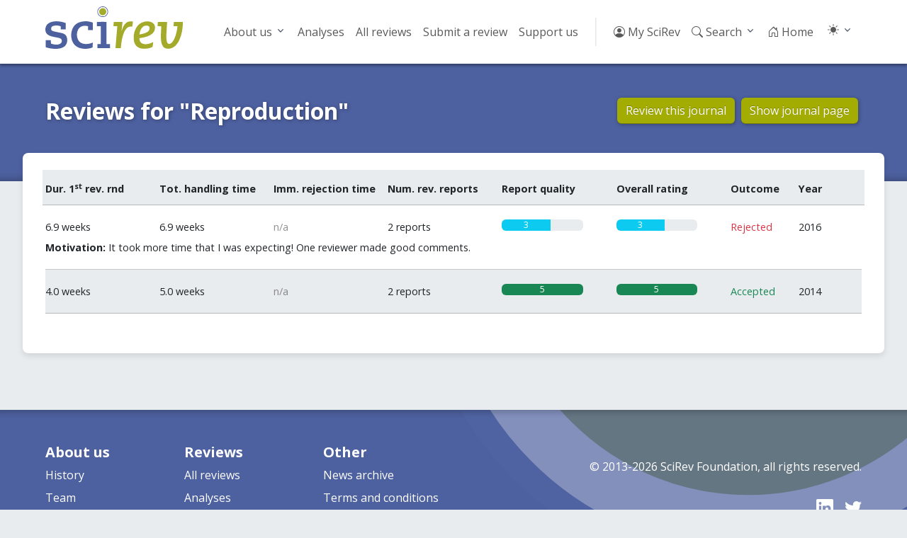

--- FILE ---
content_type: text/html; charset=utf-8
request_url: https://scirev.org/reviews/reproduction/
body_size: 3238
content:
<!DOCTYPE html>
<html lang="en">
	<head>
		<title>Reviews for &quot;Reproduction&quot; - Page 1 - SciRev</title>
		<link rel="canonical" href="https://scirev.org/reviews/reproduction/">
		<meta name="viewport" content="width=device-width, initial-scale=1, shrink-to-fit=no">
		<meta http-equiv="Content-Type" content="text/html; charset=utf-8">
		<link rel="stylesheet" href="https://scirev.org/vendor/twbs/bootstrap/dist/css/bootstrap.min.css">
		<link rel="stylesheet" href="https://scirev.org/vendor/twbs/bootstrap-icons/font/bootstrap-icons.css">
		<link rel="stylesheet" href="https://scirev.org/css/scirev.css?v202502" media="screen">
		<link rel="icon" href="https://scirev.org/apple-touch-icon.png" type="image/png">
		<script type="text/javascript" src="https://scirev.org/javascript/main.js?v202502"></script>
		<script type="text/javascript" src="https://scirev.org/javascript/color-modes.js"></script>
	</head>
	<body class="review-listing">
		<nav id="mainNav" class="navbar navbar-expand-lg navbar-light bg-light" aria-label="Main navigation">
			<div class="container">
				<a class="navbar-brand flex-grow-1" href="https://scirev.org/">
					<img src="https://scirev.org/images/logo.svg" alt="SciRev" style="height: 60px; margin-top: -12px">
				</a>
				<button class="navbar-toggler" type="button" data-bs-toggle="collapse" data-bs-target="#mainNavigation" aria-controls="mainNavigation" aria-expanded="false" aria-label="Toggle navigation">
					<span class="navbar-toggler-icon"></span>
				</button>
				<div class="collapse navbar-collapse justify-content-end" id="mainNavigation">
					<ul class="navbar-nav mb-2 mb-lg-0">
						<li class="nav-item dropdown">
							<a class="nav-link dropdown-toggle" href="#" id="menu2" data-bs-toggle="dropdown" aria-expanded="false">About us</a>
							<ul class="dropdown-menu" aria-labelledby="menu2">
								<li><a class="dropdown-item" href="https://scirev.org/about/history/">History</a></li>
								<li><a class="dropdown-item" href="https://scirev.org/team/">Team</a></li>
								<li><a class="dropdown-item" href="https://scirev.org/about/poster/">Poster</a></li>
								<li><a class="dropdown-item" href="https://scirev.org/about/links/">Link to us</a></li>
								<li><a class="dropdown-item" href="https://scirev.org/about/contact/">Contact</a></li>
							</ul>
						</li>
						<li class="nav-item"><a class="nav-link" href="https://scirev.org/analyses/first-round/">Analyses</a></li>
						<li class="nav-item"><a class="nav-link" href="https://scirev.org/reviews/">All reviews</a></li>
						<li class="nav-item"><a class="nav-link" href="https://scirev.org/submitreview/">Submit a review</a></li>
						<li class="nav-item"><a class="nav-link" href="https://scirev.org/donate/">Support us</a></li>
						<li class="nav-divider d-none d-lg-inline"></li>
						<li class="nav-item"><a class="nav-link" href="https://scirev.org/login/"><i class="bi bi-person-circle"></i> My SciRev</a></li>
						<li class="nav-item search-dropdown"><a class="nav-link" href="https://scirev.org/search/"><i class="bi bi-search"></i> Search</a></li>
						<li class="nav-item"><a class="nav-link" href="https://scirev.org/"><i class="bi bi-house-door"></i> Home</a></li>
						<li class="nav-item dropdown">
							<button class="btn btn-link nav-link py-2 px-0 px-lg-2 dropdown-toggle d-flex align-items-center"
								id="bd-theme" type="button" data-bs-toggle="dropdown" data-bs-display="static">
								<i id="theme-icon-active" class="bi bi-light"></i>
								<span class="d-lg-none ms-2" id="bd-theme-text">Toggle theme</span>
							</button>
							<ul class="dropdown-menu dropdown-menu-end">
								<li>
									<button type="button" class="dropdown-item d-flex align-items-center" data-bs-theme-value="light">
										<i class="bi bi-sun-fill"></i>
										Light
									</button>
								</li>
								<li>
									<button type="button" class="dropdown-item d-flex align-items-center" data-bs-theme-value="dark">
										<i class="bi bi-moon-stars-fill"></i>
										Dark
									</button>
								</li>
								<li>
									<button type="button" class="dropdown-item d-flex align-items-center active" data-bs-theme-value="auto">
										<i class="bi bi-circle-half"></i>
										Auto
									</button>
								</li>
							</ul>
						</li>
					</ul>
				</div>
			</div>
		</nav>
		<script type="text/javascript" defer="defer">
			(() => {
				const searchMenu = new SciRevSearchMenu({
					baseUrl: "https:\/\/scirev.org",
					selector: ".search-dropdown"
				});
			})();
		</script>
		<div id="subNav">
			<div class="container content-title-box">
				<div class="row">
					<h1 class="col-lg">Reviews for &quot;Reproduction&quot;</h1>
					<div class="col-lg-4">
						<a href="https://scirev.org/questionnaire/reproduction/" class="btn btn-primary">Review this journal</a>
						<a href="https://scirev.org/journal/reproduction//" class="btn btn-primary">Show journal page</a>
					</div>
				</div>
			</div>
		</div>
			<div id="mainContent">
				<div class="container content-box">
						<div class="clearfix">
						</div>
					<div class="review-listing-container">
						<div class="row g-2 sticky-top review-headers">
							<div class="col-4 col-lg order-1 order-lg-1">
								<strong data-toggle="tooltip" title="Time in weeks between date of manuscript submission and date of receiving the editorial decision after the first review round (only when sent to reviewers)">
									Dur. 1<sup>st</sup> rev. rnd
								</strong>
							</div>
							<div class="col-4 col-lg order-2 order-lg-2 d-none d-lg-inline-block">
								<strong data-toggle="tooltip" title="Time in weeks that the manuscript was under review or at the editorial office">
									Tot. handling time
								</strong>
							</div>
							<div class="col-4 col-lg order-3 order-lg-3">
								<strong data-toggle="tooltip" title="Number of days between date of manuscript submission and date rejection message received.">
									Imm. rejection time
								</strong>
							</div>
							<div class="col-4 col-lg order-4 order-lg-4 d-none d-lg-inline-block">
								<strong data-toggle="tooltip" title="Number of review reports received in first review round.">
									Num. rev. reports
								</strong>
							</div>
							<div class="col-4 col-lg order-7 order-lg-7 d-none d-lg-inline-block">
								<strong data-toggle="tooltip" title="Experienced quality of the review reports received in first review round, ranging from 0 (very bad) to 5 (excellent).">
									Report quality
								</strong>
							</div>
							<div class="col-4 col-lg order-8 order-lg-8">
								<strong data-toggle="tooltip" title="0 = Very bad, 1 = Bad, 2 = Moderate, 3 = Good, 4 = Very good, 5 = Excellent">
									Overall rating
								</strong>
							</div>
							<div class="col-4 col-lg-1 order-9 order-lg-9">
								<strong data-toggle="tooltip" title="Outcome of the review process.">
									Outcome
								</strong>
							</div>
							<div class="col-4 col-lg-1 order-10 order-lg-10 d-none d-lg-inline-block">
								<strong data-toggle="tooltip" title="Year of editorial decision">
									Year
								</strong>
							</div>
						</div>
								<div class="odd">
									<div class="row g-2" style="clear: both">
										<div class="col-4 col-lg order-1 order-lg-1">6.9 weeks
										</div>
										<div class="col-4 col-lg order-2 order-lg-2 d-none d-lg-inline-block">6.9 weeks
										</div>
										<div class="col-4 col-lg order-3 order-lg-3 text-body-tertiary">n/a
										</div>
										<div class="col-4 col-lg order-4 order-lg-4 d-none d-lg-inline-block">2 reports
										</div>
										<div class="col-4 col-lg order-7 order-lg-7 d-none d-lg-inline-block">
								<div class="progress" title="3.0 / 5.0 (good)">
									<div class="progress-bar bg-info" style="width: 60%" role="progressbar" aria-valuenow="60" aria-valuemin="0" aria-valuemax="100">3</div>
								</div>
										</div>
										<div class="col-4 col-lg order-8 order-lg-8">
								<div class="progress" title="3.0 / 5.0 (good)">
									<div class="progress-bar bg-info" style="width: 60%" role="progressbar" aria-valuenow="60" aria-valuemin="0" aria-valuemax="100">3</div>
								</div>
										</div>
										<div class="col-4 col-lg-1 order-9 order-lg-9 text-danger">Rejected
										</div>
										<div class="col-4 col-lg-1 order-10 order-lg-10 d-none d-lg-inline-block">2016
										</div>
									</div>
									<div class="row g-2">
										<div class="col">
											<strong>Motivation:</strong>
											It took more time that I was expecting! One reviewer made good comments.
										</div>
									</div>
								</div>
								<div class="even">
									<div class="row g-2" style="clear: both">
										<div class="col-4 col-lg order-1 order-lg-1">4.0 weeks
										</div>
										<div class="col-4 col-lg order-2 order-lg-2 d-none d-lg-inline-block">5.0 weeks
										</div>
										<div class="col-4 col-lg order-3 order-lg-3 text-body-tertiary">n/a
										</div>
										<div class="col-4 col-lg order-4 order-lg-4 d-none d-lg-inline-block">2 reports
										</div>
										<div class="col-4 col-lg order-7 order-lg-7 d-none d-lg-inline-block">
								<div class="progress" title="5.0 / 5.0 (excellent)">
									<div class="progress-bar bg-success" style="width: 100%" role="progressbar" aria-valuenow="100" aria-valuemin="0" aria-valuemax="100">5</div>
								</div>
										</div>
										<div class="col-4 col-lg order-8 order-lg-8">
								<div class="progress" title="5.0 / 5.0 (excellent)">
									<div class="progress-bar bg-success" style="width: 100%" role="progressbar" aria-valuenow="100" aria-valuemin="0" aria-valuemax="100">5</div>
								</div>
										</div>
										<div class="col-4 col-lg-1 order-9 order-lg-9 text-success">Accepted
										</div>
										<div class="col-4 col-lg-1 order-10 order-lg-10 d-none d-lg-inline-block">2014
										</div>
									</div>
								</div>
					</div>
							<script type="text/javascript">
								document.addEventListener("DOMContentLoaded", () => {
									document.querySelectorAll("strong[data-toggle]").forEach(el => {
										const tooltip = new bootstrap.Tooltip(el);
									});
								});
							</script>
					<br style="clear: both">
				</div>
			</div>
		<!-- Footer -->
		<footer>
			<div class="container pt-5 pb-3">
				<div class="row pb-4 d-none d-lg-flex">
					<div class="col-2">
						<h5>About us</h5>
						<ul class="nav flex-column">
							<li class="nav-item mb-2"><a href="https://scirev.org/about/history/" class="nav-link p-0">History</a></li>
							<li class="nav-item mb-2"><a href="https://scirev.org/team/" class="nav-link p-0">Team</a></li>
							<li class="nav-item mb-2"><a href="https://scirev.org/about/poster/" class="nav-link p-0">SciRev poster</a></li>
							<li class="nav-item mb-2"><a href="https://scirev.org/about/links/" class="nav-link p-0">Link to us</a></li>
							<li class="nav-item mb-2"><a href="https://scirev.org/about/contact/" class="nav-link p-0">Contact</a></li>
						</ul>
					</div>
					<div class="col-2">
						<h5>Reviews</h5>
						<ul class="nav flex-column">
							<li class="nav-item mb-2"><a href="https://scirev.org/reviews/" class="nav-link p-0">All reviews</a></li>
							<li class="nav-item mb-2"><a href="https://scirev.org/analyses/first-round/" class="nav-link p-0">Analyses</a></li>
							<li class="nav-item mb-2"><a href="/disciplines/" class="nav-link p-0">Discipline index</a></li>
						</ul>
					</div>
					<div class="col-2">
						<h5>Other</h5>
						<ul class="nav flex-column">
							<li class="nav-item mb-2"><a href="https://scirev.org/news/" class="nav-link p-0">News archive</a></li>
							<li class="nav-item mb-2"><a href="https://scirev.org/termsandconditions/" class="nav-link p-0">Terms and conditions</a></li>
							<li class="nav-item mb-2"><a href="https://scirev.org/privacypolicy/" class="nav-link p-0">Privacy policy</a></li>
							<li class="nav-item mb-2"><a href="https://scirev.org/donate/" class="nav-link p-0">Support us</a></li>
						</ul>
					</div>
					<div class="col-lg">
						<p class="lh-lg text-end mt-lg-3">&copy; 2013-2026 SciRev Foundation, all rights reserved.
<!-- Site last deployed: Mon Jan 12 19:28:53 CET 2026--></p>
						<ul class="list-unstyled d-flex fs-4 mt-lg-4 justify-content-end">
							<li class="ms-3"><a href="https://www.linkedin.com/company/scirev/" title="LinkedIn"><i class="bi bi-linkedin"></i></a></li>
							<li class="ms-3"><a href="https://twitter.com/scirev/" title="Twitter"><i class="bi bi-twitter"></i></a></li>
						</ul>
					</div>
				</div>
			</div>
		</footer>
		<script type="text/javascript" src="https://scirev.org/vendor/twbs/bootstrap/dist/js/bootstrap.bundle.min.js"></script>
	</body>
</html>